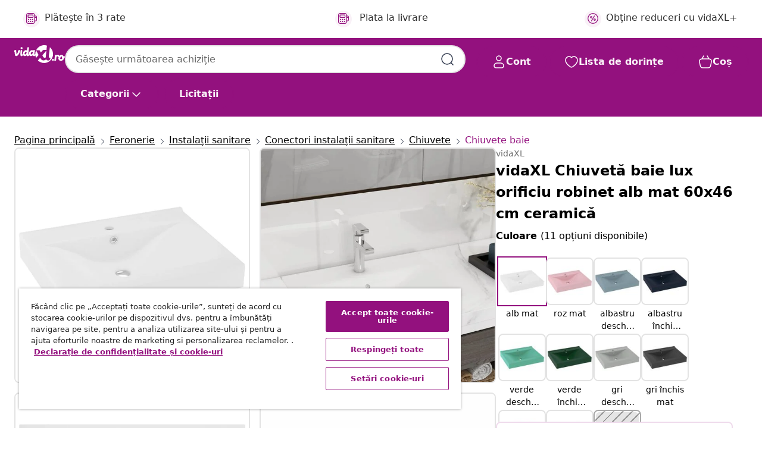

--- FILE ---
content_type: image/svg+xml
request_url: https://www.vidaxl.ro/on/demandware.static/-/Library-Sites-vidaXLSharedLibrary/default/dw6443d357/SocialMedia/facebook.svg
body_size: 15
content:
<svg xmlns="http://www.w3.org/2000/svg" viewBox="0 0 602 602"><path d="M599.381 300.19C599.381 134.953 465.43 1 300.191 1S1 134.952 1 300.19c0 149.333 109.41 273.111 252.442 295.557V386.675h-75.966v-86.484h75.966v-65.916c0-74.984 44.668-116.404 113.009-116.404 32.735 0 66.973 5.844 66.973 5.844v73.629h-37.726c-37.165 0-48.759 23.064-48.759 46.725v56.122h82.979l-13.265 86.484h-69.714v209.072C489.972 573.3 599.381 449.523 599.381 300.19Z" style="fill:#1877f2"/><path d="m416.653 386.675 13.265-86.484h-82.979v-56.122c0-23.66 11.594-46.725 48.759-46.725h37.726v-73.63s-34.238-5.843-66.973-5.843c-68.34 0-113.009 41.42-113.009 116.404v65.916h-75.966v86.484h75.966v209.072c15.234 2.39 30.842 3.634 46.749 3.634s31.514-1.244 46.748-3.634V386.675h69.714Z" style="fill:#fff"/></svg>

--- FILE ---
content_type: text/javascript; charset=utf-8
request_url: https://e.cquotient.com/recs/bfns-vidaxl-ro/PDP-Slot-Three-B?callback=CQuotient._callback1&_=1768659112204&_device=mac&userId=&cookieId=acC1aZYp7l34ArxiUjcJRnhFxh&emailId=&anchors=id%3A%3AM3003132%7C%7Csku%3A%3A8720286037256%7C%7Ctype%3A%3A%7C%7Calt_id%3A%3A&slotId=pdp-recommendations-slot-1&slotConfigId=PDP-Slot-One-C&slotConfigTemplate=slots%2Frecommendation%2FeinsteinBackgroundCarousel.isml&ccver=1.03&realm=BFNS&siteId=vidaxl-ro&instanceType=prd&v=v3.1.3&json=%7B%22userId%22%3A%22%22%2C%22cookieId%22%3A%22acC1aZYp7l34ArxiUjcJRnhFxh%22%2C%22emailId%22%3A%22%22%2C%22anchors%22%3A%5B%7B%22id%22%3A%22M3003132%22%2C%22sku%22%3A%228720286037256%22%2C%22type%22%3A%22%22%2C%22alt_id%22%3A%22%22%7D%5D%2C%22slotId%22%3A%22pdp-recommendations-slot-1%22%2C%22slotConfigId%22%3A%22PDP-Slot-One-C%22%2C%22slotConfigTemplate%22%3A%22slots%2Frecommendation%2FeinsteinBackgroundCarousel.isml%22%2C%22ccver%22%3A%221.03%22%2C%22realm%22%3A%22BFNS%22%2C%22siteId%22%3A%22vidaxl-ro%22%2C%22instanceType%22%3A%22prd%22%2C%22v%22%3A%22v3.1.3%22%7D
body_size: 1542
content:
/**/ typeof CQuotient._callback1 === 'function' && CQuotient._callback1({"PDP-Slot-Three-B":{"displayMessage":"PDP-Slot-Three-B","recs":[{"id":"8719883570327","product_name":"vidaXL Chiuvetă, alb, 120x46x11cm, conglomerat turnat mineral/marmură","image_url":"https://www.vidaxl.ro/dw/image/v2/BFNS_PRD/on/demandware.static/-/Sites-vidaxl-catalog-master-sku/default/dw79d3c710/hi-res/632/133/1673/1687/2886/144063/image_2_144063.jpg","product_url":"https://www.vidaxl.ro/e/vidaxl-chiuveta-alb-120x46x11cm-conglomerat-turnat-mineralmarmura/M297203.html"},{"id":"8720286231234","product_name":"vidaXL Chiuvetă încorporată cu robinet, alb, 42x39x18 cm, ceramică","image_url":"https://www.vidaxl.ro/dw/image/v2/BFNS_PRD/on/demandware.static/-/Sites-vidaxl-catalog-master-sku/default/dw33aa9aa5/hi-res/632/133/1673/1687/2886/148623/image_2_148623.jpg","product_url":"https://www.vidaxl.ro/e/vidaxl-chiuveta-incorporata-cu-robinet-alb-42x39x18-cm-ceramica/M3008749.html"},{"id":"8719883695358","product_name":"vidaXL Chiuvetă încorporată, alb, 101 x 39,5 x 18,5 cm, ceramică","image_url":"https://www.vidaxl.ro/dw/image/v2/BFNS_PRD/on/demandware.static/-/Sites-vidaxl-catalog-master-sku/default/dwf99f12a5/hi-res/632/133/1673/1687/2886/145060/image_2_145060.jpg","product_url":"https://www.vidaxl.ro/e/vidaxl-chiuveta-incorporata-alb-101-x-395-x-185-cm-ceramica/M3000521.html"},{"id":"8718475716334","product_name":"vidaXL Chiuvetă de baie cu robinet mixer, ceramică, dreptunghiular alb","image_url":"https://www.vidaxl.ro/dw/image/v2/BFNS_PRD/on/demandware.static/-/Sites-vidaxl-catalog-master-sku/default/dw38d7e551/hi-res/632/133/1673/1687/2886/275493/image_2_275493.jpg","product_url":"https://www.vidaxl.ro/e/vidaxl-chiuveta-de-baie-cu-robinet-mixer-ceramica-dreptunghiular-alb/M295938.html"},{"id":"8720845862657","product_name":"vidaXL Chiuvetă de baie albă 91,5x48x23 cm, ovală, ceramică","image_url":"https://www.vidaxl.ro/dw/image/v2/BFNS_PRD/on/demandware.static/-/Sites-vidaxl-catalog-master-sku/default/dwd0366eb6/hi-res/632/133/1673/1687/2886/153704/image_2_153704.jpg","product_url":"https://www.vidaxl.ro/e/vidaxl-chiuveta-de-baie-alba-915x48x23-cm-ovala-ceramica/M3028204.html"},{"id":"8720286107812","product_name":"vidaXL Scaune de grădină pliabile, 2 buc., maro, lemn masiv acacia","image_url":"https://www.vidaxl.ro/dw/image/v2/BFNS_PRD/on/demandware.static/-/Sites-vidaxl-catalog-master-sku/default/dwaa2bd346/hi-res/436/4299/6368/6828/41820/image_1_41820.jpg","product_url":"https://www.vidaxl.ro/e/vidaxl-scaune-de-gradina-pliabile-2-buc.-maro-lemn-masiv-acacia/M3010000.html"},{"id":"8720845750497","product_name":"vidaXL Huse mobilier grădină, 2 buc, 8 persoane, 229x113 cm poliratan","image_url":"https://www.vidaxl.ro/dw/image/v2/BFNS_PRD/on/demandware.static/-/Sites-vidaxl-catalog-master-sku/default/dw27bf868e/hi-res/436/6963/6964/41637/image_2_41637.jpg","product_url":"https://www.vidaxl.ro/e/vidaxl-huse-mobilier-gradina-2-buc-8-persoane-229x113-cm-poliratan/M3028506.html"},{"id":"8720845750695","product_name":"vidaXL Huse mobilier de grădină formă în L, 16 ocheți, 285x285x90cm","image_url":"https://www.vidaxl.ro/dw/image/v2/BFNS_PRD/on/demandware.static/-/Sites-vidaxl-catalog-master-sku/default/dw0d75c7b3/hi-res/436/6963/6964/48631/image_1_48631.jpg","product_url":"https://www.vidaxl.ro/e/vidaxl-huse-mobilier-de-gradina-forma-in-l-16-ocheti-285x285x90cm/M3009938.html"},{"id":"8721012921894","product_name":"vidaXL Pietricele lustruite, 25 kg, culori mixte, 2-5 cm","image_url":"https://www.vidaxl.ro/dw/image/v2/BFNS_PRD/on/demandware.static/-/Sites-vidaxl-catalog-master-sku/default/dw91eff5b0/hi-res/1/2/6/5019/3217194/image_2_3217194.jpg","product_url":"https://www.vidaxl.ro/e/vidaxl-pietricele-lustruite-25-kg-culori-mixte-2-5-cm/M3034213.html"},{"id":"8721158380531","product_name":"vidaXL Prelata transparenta cu ochiuri 4x10 m polietilena","image_url":"https://www.vidaxl.ro/dw/image/v2/BFNS_PRD/on/demandware.static/-/Sites-vidaxl-catalog-master-sku/default/dw3ed8d480/hi-res/632/2878/4988/4018495/image_2_4018495.jpg","product_url":"https://www.vidaxl.ro/e/vidaxl-prelata-transparenta-cu-ochiuri-4x10-m-polietilena/M3043162.html"},{"id":"8719883874074","product_name":"vidaXL Raft din sticlă transparentă, 30 x 30 cm","image_url":"https://www.vidaxl.ro/dw/image/v2/BFNS_PRD/on/demandware.static/-/Sites-vidaxl-catalog-master-sku/default/dw65d94853/hi-res/436/464/6372/243802/image_1_243802.jpg","product_url":"https://www.vidaxl.ro/e/vidaxl-raft-din-sticla-transparenta-30-x-30-cm/M3016433.html"},{"id":"8718475946731","product_name":"Picioare rotunde de canapea, 180 mm, 4 buc.","image_url":"https://www.vidaxl.ro/dw/image/v2/BFNS_PRD/on/demandware.static/-/Sites-vidaxl-catalog-master-sku/default/dw1d86a083/hi-res/436/7212/7213/242157/image_1_242157.jpg","product_url":"https://www.vidaxl.ro/e/picioare-rotunde-de-canapea-180-mm-4-buc./M3000365.html"},{"id":"8720286648742","product_name":"vidaXL Huse de umbrelă cu fermoar, 2 buc., 175 cm, PE","image_url":"https://www.vidaxl.ro/dw/image/v2/BFNS_PRD/on/demandware.static/-/Sites-vidaxl-catalog-master-sku/default/dwe8adaddb/hi-res/536/689/2918/6751/7107/48647/image_1_48647.jpg","product_url":"https://www.vidaxl.ro/e/vidaxl-huse-de-umbrela-cu-fermoar-2-buc.-175-cm-pe/M3009942.html"},{"id":"8719883914251","product_name":"vidaXL Suport pentru tacâmuri, 4 inserții, oțel inoxidabil, pătrat","image_url":"https://www.vidaxl.ro/dw/image/v2/BFNS_PRD/on/demandware.static/-/Sites-vidaxl-catalog-master-sku/default/dwb3f982e0/hi-res/536/638/668/2948/3831/51226/image_2_51226.jpg","product_url":"https://www.vidaxl.ro/e/vidaxl-suport-pentru-tacamuri-4-insertii-otel-inoxidabil-patrat/M3002563.html"},{"id":"8718475720539","product_name":"vidaXL Roți pivotante, 24 buc., 200 mm","image_url":"https://www.vidaxl.ro/dw/image/v2/BFNS_PRD/on/demandware.static/-/Sites-vidaxl-catalog-master-sku/default/dw04105466/hi-res/111/6987/143460/image_1_143460.jpg","product_url":"https://www.vidaxl.ro/e/vidaxl-roti-pivotante-24-buc.-200-mm/M297803.html"}],"recoUUID":"588f127b-596f-4085-bcd9-cd01a6cca034"}});

--- FILE ---
content_type: text/javascript; charset=utf-8
request_url: https://p.cquotient.com/pebble?tla=bfns-vidaxl-ro&activityType=viewProduct&callback=CQuotient._act_callback0&cookieId=acC1aZYp7l34ArxiUjcJRnhFxh&userId=&emailId=&product=id%3A%3AM3003132%7C%7Csku%3A%3A8720286037256%7C%7Ctype%3A%3A%7C%7Calt_id%3A%3A&realm=BFNS&siteId=vidaxl-ro&instanceType=prd&locale=ro_RO&referrer=&currentLocation=https%3A%2F%2Fwww.vidaxl.ro%2Fe%2Fvidaxl-chiuveta-baie-lux-orificiu-robinet-alb-mat-60x46-cm-ceramica%2F8720286037256.html&ls=true&_=1768659112201&v=v3.1.3&fbPixelId=299878660943466&json=%7B%22cookieId%22%3A%22acC1aZYp7l34ArxiUjcJRnhFxh%22%2C%22userId%22%3A%22%22%2C%22emailId%22%3A%22%22%2C%22product%22%3A%7B%22id%22%3A%22M3003132%22%2C%22sku%22%3A%228720286037256%22%2C%22type%22%3A%22%22%2C%22alt_id%22%3A%22%22%7D%2C%22realm%22%3A%22BFNS%22%2C%22siteId%22%3A%22vidaxl-ro%22%2C%22instanceType%22%3A%22prd%22%2C%22locale%22%3A%22ro_RO%22%2C%22referrer%22%3A%22%22%2C%22currentLocation%22%3A%22https%3A%2F%2Fwww.vidaxl.ro%2Fe%2Fvidaxl-chiuveta-baie-lux-orificiu-robinet-alb-mat-60x46-cm-ceramica%2F8720286037256.html%22%2C%22ls%22%3Atrue%2C%22_%22%3A1768659112201%2C%22v%22%3A%22v3.1.3%22%2C%22fbPixelId%22%3A%22299878660943466%22%7D
body_size: 404
content:
/**/ typeof CQuotient._act_callback0 === 'function' && CQuotient._act_callback0([{"k":"__cq_uuid","v":"acC1aZYp7l34ArxiUjcJRnhFxh","m":34128000},{"k":"__cq_bc","v":"%7B%22bfns-vidaxl-ro%22%3A%5B%7B%22id%22%3A%22M3003132%22%2C%22sku%22%3A%228720286037256%22%7D%5D%7D","m":2592000},{"k":"__cq_seg","v":"0~0.00!1~0.00!2~0.00!3~0.00!4~0.00!5~0.00!6~0.00!7~0.00!8~0.00!9~0.00","m":2592000}]);

--- FILE ---
content_type: text/javascript; charset=utf-8
request_url: https://e.cquotient.com/recs/bfns-vidaxl-ro/Recently_Viewed_All_Pages?callback=CQuotient._callback2&_=1768659112205&_device=mac&userId=&cookieId=acC1aZYp7l34ArxiUjcJRnhFxh&emailId=&anchors=id%3A%3AM3003132%7C%7Csku%3A%3A8720286037256%7C%7Ctype%3A%3A%7C%7Calt_id%3A%3A&slotId=pdp-recommendations-slot-2&slotConfigId=PDP-recently%20viewed%20(starting%20point)&slotConfigTemplate=slots%2Frecommendation%2FeinsteinProgressCarousel.isml&ccver=1.03&realm=BFNS&siteId=vidaxl-ro&instanceType=prd&v=v3.1.3&json=%7B%22userId%22%3A%22%22%2C%22cookieId%22%3A%22acC1aZYp7l34ArxiUjcJRnhFxh%22%2C%22emailId%22%3A%22%22%2C%22anchors%22%3A%5B%7B%22id%22%3A%22M3003132%22%2C%22sku%22%3A%228720286037256%22%2C%22type%22%3A%22%22%2C%22alt_id%22%3A%22%22%7D%5D%2C%22slotId%22%3A%22pdp-recommendations-slot-2%22%2C%22slotConfigId%22%3A%22PDP-recently%20viewed%20(starting%20point)%22%2C%22slotConfigTemplate%22%3A%22slots%2Frecommendation%2FeinsteinProgressCarousel.isml%22%2C%22ccver%22%3A%221.03%22%2C%22realm%22%3A%22BFNS%22%2C%22siteId%22%3A%22vidaxl-ro%22%2C%22instanceType%22%3A%22prd%22%2C%22v%22%3A%22v3.1.3%22%7D
body_size: 99
content:
/**/ typeof CQuotient._callback2 === 'function' && CQuotient._callback2({"Recently_Viewed_All_Pages":{"displayMessage":"Recently_Viewed_All_Pages","recs":[],"recoUUID":"5731ee7d-3075-449a-b47c-57289ea2419d"}});

--- FILE ---
content_type: text/javascript; charset=utf-8
request_url: https://e.cquotient.com/recs/bfns-vidaxl-ro/PDP-Slot-One-B?callback=CQuotient._callback3&_=1768659112221&_device=mac&userId=&cookieId=acC1aZYp7l34ArxiUjcJRnhFxh&emailId=&anchors=id%3A%3AM3003132%7C%7Csku%3A%3A8720286037256%7C%7Ctype%3A%3A%7C%7Calt_id%3A%3A&slotId=pdp-recommendations-slot-3&slotConfigId=PDP-Slot-Three-C&slotConfigTemplate=slots%2Frecommendation%2FeinsteinBorderedCarousel.isml&ccver=1.03&realm=BFNS&siteId=vidaxl-ro&instanceType=prd&v=v3.1.3&json=%7B%22userId%22%3A%22%22%2C%22cookieId%22%3A%22acC1aZYp7l34ArxiUjcJRnhFxh%22%2C%22emailId%22%3A%22%22%2C%22anchors%22%3A%5B%7B%22id%22%3A%22M3003132%22%2C%22sku%22%3A%228720286037256%22%2C%22type%22%3A%22%22%2C%22alt_id%22%3A%22%22%7D%5D%2C%22slotId%22%3A%22pdp-recommendations-slot-3%22%2C%22slotConfigId%22%3A%22PDP-Slot-Three-C%22%2C%22slotConfigTemplate%22%3A%22slots%2Frecommendation%2FeinsteinBorderedCarousel.isml%22%2C%22ccver%22%3A%221.03%22%2C%22realm%22%3A%22BFNS%22%2C%22siteId%22%3A%22vidaxl-ro%22%2C%22instanceType%22%3A%22prd%22%2C%22v%22%3A%22v3.1.3%22%7D
body_size: 880
content:
/**/ typeof CQuotient._callback3 === 'function' && CQuotient._callback3({"PDP-Slot-One-B":{"displayMessage":"PDP-Slot-One-B","recs":[{"id":"8721158444684","product_name":"vidaXL Dulap de baie, stejar afumat, 65x33x60 cm, lemn prelucrat","image_url":"https://www.vidaxl.ro/dw/image/v2/BFNS_PRD/on/demandware.static/-/Sites-vidaxl-catalog-master-sku/default/dw22e35350/hi-res/436/6345/500000/857227/image_2_857227.jpg","product_url":"https://www.vidaxl.ro/e/vidaxl-dulap-de-baie-stejar-afumat-65x33x60-cm-lemn-prelucrat/M3029865_Artisan_oak.html"},{"id":"8720286204603","product_name":"vidaXL Robinet chiuvetă de baie, negru, 130x180 mm","image_url":"https://www.vidaxl.ro/dw/image/v2/BFNS_PRD/on/demandware.static/-/Sites-vidaxl-catalog-master-sku/default/dw899bd67a/hi-res/632/133/1673/2032/149070/image_2_149070.jpg","product_url":"https://www.vidaxl.ro/e/vidaxl-robinet-chiuveta-de-baie-negru-130x180-mm/M3008741_Chromed_finish.html"}],"recoUUID":"ca41f7a9-8464-4513-8341-e9aad1204567"}});